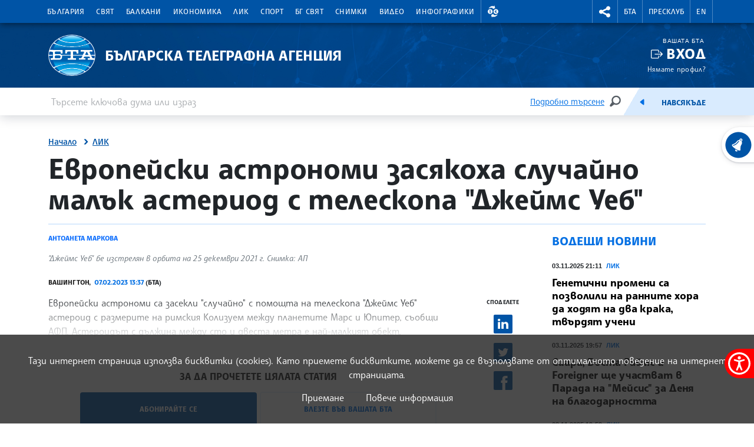

--- FILE ---
content_type: image/svg+xml
request_url: https://www.bta.bg/assets/images/svg/props-video.svg
body_size: 799
content:
<svg xmlns="http://www.w3.org/2000/svg" width="30" height="30" viewBox="0 0 30 30">
  <g fill="none" fill-rule="evenodd">
    <rect width="30" height="30" fill="#FFF" opacity=".75" rx="2"/>
    <g transform="translate(5 5)">
      <rect width="20" height="20"/>
      <path fill="#212121" d="M11.71875,5.3125 L4.0625,5.3125 C3.19953125,5.3125 2.5,6.0120625 2.5,6.875 L2.5,13.125 C2.5,13.9879375 3.19953125,14.6875 4.0625,14.6875 L11.71875,14.6875 C12.5817187,14.6875 13.28125,13.9879375 13.28125,13.125 L13.28125,6.875 C13.28125,6.0120625 12.5817187,5.3125 11.71875,5.3125 Z M16.979,6.25040625 L13.90625,9.003 L13.90625,10.9970312 L16.979,13.7495937 C17.18025,13.929875 17.5,13.7870312 17.5,13.5168125 L17.5,6.4831875 C17.5,6.21296875 17.18025,6.070125 16.979,6.25040625 Z"/>
    </g>
  </g>
</svg>


--- FILE ---
content_type: image/svg+xml
request_url: https://www.bta.bg/assets/images/svg/TikTok.svg
body_size: 4253
content:
<svg xmlns="http://www.w3.org/2000/svg" width="40" height="40" viewBox="0 0 40 40">
  <g fill="none" fill-rule="evenodd">
    <rect width="40" height="40"/>
    <g fill="#FF004F" fill-rule="nonzero" transform="translate(12.18 9.18)">
      <path d="M18.8192308,5.3820598 L18.8192308,9.089701 C18.6173077,9.089701 18.375,9.12956811 18.1326923,9.12956811 C16.3153846,9.12956811 14.6192308,8.45182724 13.3269231,7.37541528 L13.3269231,15.269103 C13.3269231,16.8637874 12.8019231,18.3787375 11.8730769,19.5747508 C10.5807692,21.2890365 8.48076923,22.4451827 6.09807692,22.4451827 C3.51346154,22.4451827 1.25192308,21.089701 0,19.0963455 C1.29230769,20.2923588 3.02884615,21.0498339 4.92692308,21.0498339 C7.26923077,21.0498339 9.36923077,19.9335548 10.6615385,18.179402 C11.55,16.9833887 12.1153846,15.5083056 12.1153846,13.8737542 L12.1153846,5.94019934 C13.4076923,7.05647841 15.0634615,7.69435216 16.9211538,7.69435216 C17.1634615,7.69435216 17.3653846,7.69435216 17.6076923,7.65448505 L17.6076923,5.26245847 C17.9711538,5.34219269 18.2942308,5.3820598 18.6576923,5.3820598 L18.8192308,5.3820598 Z"/>
      <path d="M7.10769231 8.13289037L7.10769231 12.2392027C6.825 12.1594684 6.50192308 12.1196013 6.21923077 12.1196013 4.44230769 12.1196013 2.98846154 13.5946844 2.98846154 15.3887043 2.98846154 15.7873754 3.06923077 16.1461794 3.19038462 16.5049834 2.38269231 15.9069767 1.81730769 14.9501661 1.81730769 13.8737542 1.81730769 12.0797342 3.27115385 10.6046512 5.04807692 10.6046512 5.37115385 10.6046512 5.65384615 10.6445183 5.93653846 10.7242525L5.93653846 8.09302326C6.01730769 8.09302326 6.09807692 8.09302326 6.17884615 8.09302326 6.50192308 8.09302326 6.825 8.09302326 7.10769231 8.13289037zM13.9326923 2.43189369C13.2057692 1.79401993 12.6807692.916943522 12.3980769 0L13.3673077 0C13.3673077.199335548 13.3673077.358803987 13.3673077.558139535 13.4480769 1.19601329 13.65 1.83388704 13.9326923 2.43189369z"/>
    </g>
    <path fill="#000" fill-rule="nonzero" d="M29.8288462,14.4821429 L29.8288462,16.8741694 C29.6269231,16.9140365 29.3846154,16.9140365 29.1423077,16.9140365 C27.325,16.9140365 25.6288462,16.2362957 24.3365385,15.1598837 L24.3365385,23.0535714 C24.3365385,24.6482558 23.8115385,26.163206 22.8826923,27.3592193 C21.55,29.1133721 19.4903846,30.2296512 17.1480769,30.2296512 C15.25,30.2296512 13.5134615,29.4721761 12.2211538,28.2761628 C11.5346154,27.1598837 11.1307692,25.8841362 11.1307692,24.4887874 C11.1307692,20.6216777 14.2403846,17.4721761 18.1173077,17.3525748 L18.1173077,19.983804 C17.8346154,19.9040698 17.5115385,19.8642027 17.2288462,19.8642027 C15.4519231,19.8642027 13.9980769,21.3392857 13.9980769,23.1333056 C13.9980769,24.2097176 14.5230769,25.2063953 15.3711538,25.7645349 C15.8153846,27.0004153 17.0269231,27.9173588 18.4,27.9173588 C20.1769231,27.9173588 21.6307692,26.4422757 21.6307692,24.6482558 L21.6307692,9.17981728 L24.5788462,9.17981728 C24.8615385,10.1366279 25.3865385,10.9738372 26.1134615,11.611711 C26.8403846,13.0469269 28.2134615,14.1233389 29.8288462,14.4821429 Z"/>
    <g fill="#00F7EF" fill-rule="nonzero" transform="translate(10 7.625)">
      <path d="M8.11730769,8.2923588 L8.11730769,9.64784053 C4.24038462,9.76744186 1.13076923,12.9169435 1.13076923,16.7840532 C1.13076923,18.179402 1.53461538,19.4551495 2.22115385,20.5714286 C0.848076923,19.255814 0,17.4219269 0,15.3488372 C0,11.4019934 3.23076923,8.21262458 7.18846154,8.21262458 C7.51153846,8.21262458 7.83461538,8.25249169 8.11730769,8.2923588 Z"/>
      <path d="M14.5788462 1.55481728L11.6307692 1.55481728 11.6307692 16.9435216C11.6307692 18.7375415 10.1769231 20.2126246 8.4 20.2126246 6.98653846 20.2126246 5.81538462 19.3355482 5.37115385 18.0598007 5.89615385 18.4186047 6.54230769 18.6578073 7.22884615 18.6578073 9.00576923 18.6578073 10.4596154 17.2225914 10.4596154 15.4285714L10.4596154 0 14.3769231 0 14.3769231.0797342193C14.3769231.239202658 14.3769231.398671096 14.4173077.558139535 14.4173077.877076412 14.4980769 1.2358804 14.5788462 1.55481728zM19.8288462 5.3820598C19.8288462 5.3820598 19.8288462 5.3820598 19.8288462 5.3820598L19.8288462 6.81727575C18.2134615 6.49833887 16.8403846 5.42192691 16.0730769 3.98671096 17.0826923 4.90365449 18.375 5.42192691 19.8288462 5.3820598z"/>
    </g>
  </g>
</svg>
